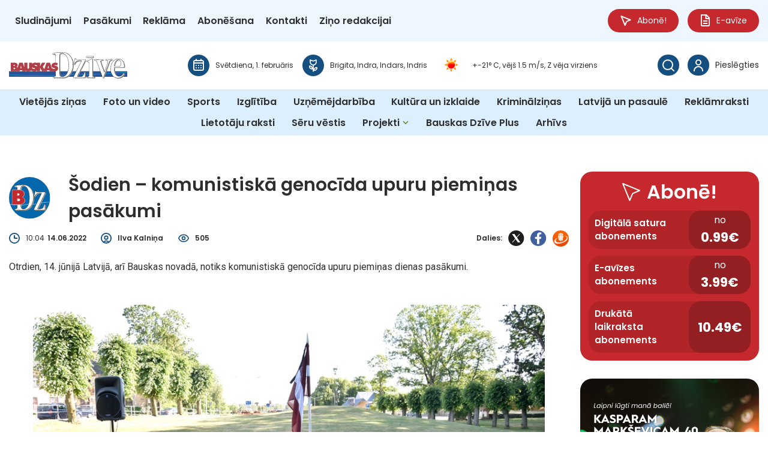

--- FILE ---
content_type: image/svg+xml
request_url: https://bauskasdzive.lv/wp-content/uploads/2025/08/ZiemelLatvija.lv-logo-balts.svg
body_size: 24644
content:
<svg width="600" height="139" viewBox="0 0 600 139" fill="none" xmlns="http://www.w3.org/2000/svg">
<g clip-path="url(#clip0_2_56)">
<path d="M34.4786 30.8138L15.3198 28.3942C13.0894 28.0918 11.7831 27.9049 11.401 27.8338C10.3347 27.6381 8.45077 25.3253 5.76712 20.8865C3.82992 17.7108 2.8702 15.8961 2.89686 15.4513C2.9324 14.7308 5.02956 14.0103 9.16167 13.2986C18.5722 11.653 29.0935 11.1549 40.7079 11.8042C42.9472 11.9288 44.2179 11.9288 44.529 11.8131C44.84 11.6085 45.231 10.7723 45.702 9.3046C45.9063 8.63744 46.4751 8.26384 47.3815 8.18378C47.5947 8.19267 49.061 8.21046 51.7802 8.22825C52.5888 8.36169 53.664 8.93989 54.9881 9.96286C56.481 11.1282 57.4496 11.8131 57.9206 12.0177C58.5515 12.3646 59.6089 12.6493 61.1107 12.8717C66.638 13.6278 71.2499 14.8998 74.9466 16.6878C76.164 17.2482 76.8394 17.9865 76.9638 18.8939C77.0615 19.4899 77.0793 20.2727 77.026 21.269C76.795 25.4943 75.7197 29.2304 73.8181 32.4594C72.4318 34.8612 70.2902 36.5958 67.3844 37.6543C65.936 38.1614 64.4875 38.962 63.0479 40.0561C57.1474 44.5127 51.0248 49.4052 44.6889 54.7336C39.7037 59.0567 33.6611 64.5452 26.561 71.1812C25.1925 72.5511 24.4371 73.2717 24.3038 73.3606C23.6285 73.9121 23.2819 74.3213 23.2642 74.5882C23.2375 75.0418 24.0195 75.8691 25.619 77.0878C27.2097 78.3065 29.0402 79.4629 31.0929 80.5748C36.0781 83.2434 40.0592 84.6578 43.0272 84.8268C45.9063 84.9869 50.1095 84.3643 55.6279 82.9588C59.3424 82.0425 62.0971 81.153 63.8655 80.3079C64.7008 79.9521 65.3406 79.7831 65.7671 79.8009C66.0693 79.8187 66.7802 80.219 67.8998 81.0018L72.0852 83.7416C73.7114 84.8268 74.5112 85.5029 74.4934 85.7697C74.4756 86.0366 72.8406 86.8194 69.5704 88.1003C66.3092 89.3813 62.6303 90.7067 58.5426 92.0588C52.3844 94.1492 46.324 95.6703 40.3613 96.5955C34.6119 97.5384 30.0355 97.9209 26.6409 97.7252C22.1623 97.4761 17.8702 95.955 13.7559 93.1529C9.5971 90.3064 5.82932 85.8765 2.45255 79.8721C0.71084 76.8209 -0.0978092 74.2946 0.00882584 72.2754C0.177665 69.3043 1.69721 66.0041 4.56747 62.3747C10.2725 55.1606 17.4348 47.8396 26.0456 40.4297C30.4442 36.6136 34.1587 34.2741 37.18 33.4023C38.0153 33.1799 38.4419 32.8152 38.4685 32.326C38.4952 31.9257 38.3352 31.6232 37.9976 31.4186C37.7043 31.2674 36.5313 31.0628 34.4697 30.8138H34.4786Z" fill="white"/>
<path d="M361.475 46.6921L364.683 42.6091C365.936 40.8478 366.763 39.9405 367.171 39.896C367.536 39.8516 368.255 40.2252 369.34 41.008C370.059 41.5328 370.601 41.773 370.966 41.7285C371.25 41.6929 371.659 41.4349 372.183 40.9546C373.276 39.9761 374.023 39.469 374.431 39.4246C375.658 39.2911 378.404 41.3638 382.669 45.6514C386.472 49.4764 388.436 51.9138 388.552 52.9723C388.587 53.2659 388.534 53.764 388.409 54.4667C387.583 58.2473 387.601 63.9849 388.445 71.6883C389.378 80.2012 391.111 87.6823 393.635 94.1226C393.75 94.4072 393.821 94.683 393.848 94.9321C393.901 95.4391 393.67 95.7238 393.137 95.786C393.013 95.8038 391.386 95.6348 388.258 95.2968C385.948 94.9054 384.624 94.6919 384.286 94.6385C383.86 94.514 383.326 93.998 382.696 93.0818C381.825 91.8898 381.194 91.0181 380.803 90.4666L375.951 82.9054C374.707 80.9395 373.898 79.9788 373.534 80.0233L370.841 82.5674L358.605 94.5851C356.472 96.6222 355.006 97.6808 354.188 97.7697C353.051 97.8942 352.074 97.2004 351.265 95.6793C350.456 94.1582 349.905 92.0055 349.594 89.2123C349.106 84.729 349.239 80.5748 350.021 76.7587C351.052 71.8929 352.607 67.0716 354.686 62.2947C356.33 58.5142 357.876 55.4275 359.298 53.0435C359.929 52.0294 360.213 51.2288 360.151 50.6328C360.133 50.4638 360.027 50.0724 359.831 49.4497C359.831 49.1028 360.391 48.1866 361.511 46.6921H361.475ZM363.341 59.7239C363.128 59.7062 362.915 60.1331 362.675 61.0138C362.55 61.3696 362.115 62.2947 361.369 63.7892C360.187 66.1464 359.307 68.4948 358.738 70.8254C358.205 73.1116 357.947 74.3658 357.974 74.5704C358.01 74.9084 358.09 75.0686 358.214 75.0597C358.258 75.0597 358.347 74.9618 358.489 74.775C358.516 74.6861 358.8 74.3747 359.316 73.8499C360.667 72.2487 362.017 70.6208 363.359 68.9663C364.701 67.2762 365.421 66.3155 365.518 66.0931C365.616 65.8262 365.634 65.4615 365.581 64.99C365.474 64.0204 365.154 62.8907 364.621 61.6276C364.088 60.3555 363.661 59.7239 363.324 59.715L363.341 59.7239Z" fill="white"/>
<path d="M435.258 14.7131L430.797 26.7486C430.192 28.4298 429.873 29.4172 429.855 29.7374C429.819 30.369 430.112 30.6982 430.752 30.7426C431.072 30.7604 431.552 30.7248 432.201 30.627C432.521 30.6003 432.796 30.6003 433.027 30.6092C433.525 30.6448 433.898 30.9828 434.129 31.6233C434.529 32.5039 434.831 33.091 435.044 33.3757C435.773 34.1407 436.146 34.7278 436.164 35.137C436.155 35.3149 436.128 36.0354 436.093 37.2986L435.613 44.9219C435.506 46.6743 435.418 47.7062 435.346 48.0176C435.275 48.4179 434.902 48.8715 434.236 49.3697C433.089 50.1969 432.245 51.2288 431.712 52.4564C431.383 53.2925 430.939 53.7818 430.388 53.933C430.157 54.0131 428.931 54.2266 426.718 54.5824C423.626 55.0627 421.733 55.8455 421.022 56.9308C419.813 58.7454 417.778 63.4956 414.917 71.1724C414.313 72.8536 413.602 75.2998 412.811 78.52C412.011 81.7401 411.585 83.8661 411.522 84.9069C411.442 86.2145 411.745 86.8817 412.42 86.9262C412.464 86.9262 414.482 85.752 418.463 83.3769C420.737 82.0337 422.915 80.139 424.985 77.6927C425.669 76.9277 426.247 76.5541 426.7 76.5808C427.242 76.6164 427.5 76.99 427.447 77.7105C427.429 78.0219 427.287 78.4044 427.029 78.8313C425.829 81.242 425.127 83.9729 424.941 87.024C424.905 87.6111 424.887 88.216 424.896 88.8476C424.905 89.3902 424.896 89.7994 424.896 90.0663C424.843 90.8757 423.945 92.0855 422.204 93.6867C419.245 96.3909 416.925 97.6896 415.246 97.5829C414.019 97.5028 411.993 96.3375 409.168 94.087C406.342 91.8365 403.214 88.9276 399.784 85.3695C397.767 83.2613 396.611 80.9929 396.309 78.5823C395.847 75.033 395.847 69.6601 396.3 62.4726C396.522 58.9678 396.789 56.1658 397.1 54.0576C397.313 52.8567 397.447 51.8426 397.5 51.0331C397.535 50.4015 397.358 50.0724 396.949 50.0546C396.407 50.019 395.492 50.3926 394.203 51.1665C393.394 51.6558 392.835 51.896 392.515 51.8693C392.328 51.8604 391.919 51.6647 391.288 51.2822C390.649 50.8997 390.222 50.5972 390.009 50.3571C389.796 50.1169 389.769 48.6936 389.938 46.0872L390.631 35.0302C390.782 33.3223 390.96 32.3438 391.155 32.0858C391.439 31.9257 392.568 31.7211 394.55 31.4898L403.578 30.6359C405.782 30.4135 407.168 30.1644 407.737 29.8798C408.314 29.4617 409.665 27.567 411.798 24.1778C414.108 20.8954 415.752 18.6271 416.748 17.3817C417.69 16.1808 419.049 15.2468 420.826 14.5885C424.283 13.3165 426.878 12.08 428.593 10.8791C429.544 10.3098 430.175 9.98959 430.503 9.91843C430.743 9.79389 431.401 9.74941 432.503 9.7761C433.409 9.82947 434.031 9.84726 434.351 9.82058C434.858 9.75831 435.222 9.74052 435.453 9.75831C436.093 9.80279 436.386 10.2209 436.333 11.0304C436.297 11.6619 435.942 12.8806 435.284 14.6864L435.258 14.7131Z" fill="white"/>
<path d="M462.156 65.586C465.8 59.1991 469.434 52.8033 473.086 46.4163C474.819 43.383 476.534 40.3319 478.214 37.2718C479.556 34.8434 480.418 32.2637 482.017 29.9509C482.266 29.5951 482.701 29.2037 483.066 29.435C483.208 29.5239 483.288 29.6929 483.35 29.8531C484.381 32.2726 484.985 34.8612 485.598 37.4142C486.585 41.6306 487.073 44.3882 487.073 45.6869C487.073 48.151 483.181 57.5623 475.388 73.9299C473.415 78.1019 472.233 80.5392 471.825 81.2597C470.527 83.368 465.284 87.5844 456.105 93.9001C453.688 95.4657 452.23 96.4353 451.742 96.7912C450.666 97.5562 449.858 97.9387 449.325 97.9387C448.649 97.9387 447.805 97.6807 446.774 97.1648C445.743 96.6488 445.228 96.2396 445.228 95.9194C445.228 95.9194 445.228 95.9194 445.228 95.9105C445.237 94.0069 451.804 88.4561 449.182 86.9795C447.947 86.2857 446.41 87.9313 445.05 87.4599C442.749 86.6593 441.984 80.3257 441.505 78.4043C440.634 74.9351 440.101 72.6134 439.923 71.4481C439.025 66.1108 438.581 60.9604 438.581 55.9789C438.581 53.2036 438.714 50.7128 438.981 48.5157C439.47 44.9753 439.718 43.0894 439.718 42.8671C439.807 40.8033 440.438 39.7715 441.602 39.7715C442.322 39.7715 444.162 40.154 447.147 40.919C450.124 41.684 452.461 42.3778 454.168 43.0005C456.762 43.9879 458.38 44.6817 459.002 45.082C459.49 45.3934 459.739 45.847 459.739 46.4252C459.739 46.7811 459.713 47.2347 459.668 47.7684C459.579 47.8129 459.464 49.6098 459.33 53.1502C459.286 54.271 459.197 56.0679 459.064 58.5319C458.975 60.5067 458.931 61.9656 458.931 62.8996C458.931 64.8744 459.179 67.0271 459.668 69.3577C460.699 67.7921 461.525 66.5378 462.156 65.5949V65.586Z" fill="white"/>
<path d="M152.239 50.8997L149.556 55.1962C148.836 56.3704 148.116 57.2866 147.405 57.9537C146.694 58.6209 145.521 59.4749 143.904 60.5245C137.861 64.3229 132.503 67.4719 127.838 69.9715C126.771 70.5497 126.176 71.0834 126.06 71.5637C125.954 71.9996 126.274 72.9959 127.011 74.5348C127.749 76.0826 128.46 77.2123 129.126 77.924C131.197 80.1834 133.978 81.7223 137.453 82.5585C140.136 83.199 142.1 83.3947 143.362 83.1367C143.593 83.1011 143.753 83.0922 143.833 83.11C144.295 83.2168 144.393 83.8483 144.117 84.987L143.54 87.4243C143.362 88.1715 143.175 88.7497 142.989 89.1678C142.855 89.5503 142.331 89.8883 141.416 90.1819C141.229 90.2264 140.616 90.4576 139.594 90.8579C139.203 91.0003 138.652 91.1871 137.932 91.4361C137.15 91.7564 136.715 92.0054 136.626 92.1656C136.395 92.388 136.093 92.9217 135.72 93.7578C135.204 94.7986 134.645 95.7504 134.04 96.6222C133.676 97.2271 132.414 97.6007 130.255 97.7341C127.482 97.8586 124.745 97.6007 122.07 96.9602C115.033 95.279 109.95 91.5874 106.839 85.8854C104.52 81.669 103.987 76.9277 105.249 71.6616C106.813 65.079 110.865 58.95 117.405 53.2836C122.239 49.1562 127.518 45.6869 133.241 42.876C135.489 41.7907 137.186 41.3816 138.315 41.6573C139.568 41.9598 141.46 42.5913 143.975 43.5609C146.49 44.5305 148.356 45.3311 149.582 45.9449C152.168 47.3504 153.395 48.3645 153.243 48.9783C153.163 49.3341 152.826 49.9656 152.257 50.8997H152.239ZM137.817 53.1591C136.52 52.8478 135.435 53.0346 134.565 53.7017C132.707 55.1606 131.063 56.8507 129.633 58.781C128.362 60.569 127.607 61.9834 127.358 63.033C127.198 63.6913 127.251 64.0471 127.5 64.1094C127.58 64.1272 127.784 64.0382 128.095 63.8336C128.318 63.6557 129.224 63.1042 130.815 62.188C132.734 61.0227 135.213 59.039 138.279 56.2458C139.025 55.5431 139.443 54.9738 139.55 54.529C139.692 53.9152 139.123 53.4527 137.817 53.1413V53.1591Z" fill="white"/>
<path d="M344.725 26.1348L336.46 47.9019C335.35 50.8641 333.741 56.317 331.626 64.2428C330.551 68.3169 329.991 71.5815 329.973 74.0189C329.92 78.6356 330.755 82.6475 332.479 86.0366C333.492 88.0025 335.261 88.9988 337.775 89.0255C339.579 89.0433 341.366 88.6608 343.036 88.0203C343.8 87.7267 346.715 85.1382 347.337 86.4458C348.403 88.6697 344.867 95.0299 342.565 95.6704C340.575 96.2219 339.357 96.5688 338.913 96.6933C337.918 96.9958 337.225 97.1381 336.816 97.1381C335.154 97.1203 332.177 95.8216 327.885 93.2419C322.073 89.7104 318.155 85.9654 316.129 81.9892C313.703 77.2123 312.547 70.1138 312.645 60.6935C312.725 52.9634 314.12 44.7351 316.822 36.0176C319.336 27.9139 321.816 20.8598 324.268 14.8376L328.703 3.82504C329.716 1.27205 330.453 0 330.906 0C330.951 0 331.982 0.542621 333.99 1.63676C334.612 1.95699 334.994 2.11711 335.136 2.11711C335.403 2.11711 335.794 1.90362 336.291 1.45885C336.789 1.02297 337.18 0.800589 337.447 0.800589C337.58 0.800589 338.406 1.23646 339.926 2.09043L344.085 4.53667C344.307 4.62562 344.733 4.83022 345.364 5.15045C346.262 5.6486 346.751 6.25349 346.831 6.96512C346.875 7.23199 346.911 8.27275 346.928 10.0963L346.857 16.3587C346.973 17.9599 347.035 18.9384 347.026 19.2942C347.026 20.0503 346.484 21.8027 345.418 24.5425L344.725 26.1348Z" fill="white"/>
<path d="M484.692 74.1078L484.87 69.6334C485.056 67.4807 485.421 65.9952 485.972 65.1946C490.743 58.9945 494.6 54.5913 497.533 51.976C500.536 48.9516 505.192 46.2829 511.511 43.9523C514.017 43.125 515.394 42.6625 515.66 42.5735C516.602 42.1465 517.251 41.9419 517.615 41.9597C518.54 41.9953 519.553 42.9382 520.672 44.7885C521.685 46.4786 522.174 47.7062 522.147 48.4801C522.139 48.7914 521.988 49.3252 521.694 50.0813C521.401 50.9441 521.028 52.6343 520.566 55.1339C520.424 56.059 519.89 58.5586 518.957 62.6416C516.922 71.2702 514.941 81.491 513.039 93.3131C512.932 94.6474 512.613 95.5102 512.088 95.9016C510.178 97.3694 508.809 98.0899 507.992 98.0543C507.841 98.0543 506.899 97.654 505.184 96.8623L499.194 94.0781C497.684 93.3486 496.751 92.7971 496.404 92.4235C495.231 90.938 493.8 86.6504 492.13 79.5785C491.952 78.8491 491.774 78.3954 491.605 78.2086C491.428 78.0218 491.063 77.8884 490.503 77.8172C490.192 77.8083 489.144 77.7105 487.349 77.5415C485.963 77.4881 485.118 77.3547 484.816 77.1323C484.674 76.8209 484.639 75.8158 484.701 74.1167L484.692 74.1078ZM524.262 21.1177L512.284 29.8709C510.471 31.1073 509.396 31.7211 509.085 31.7122C508.854 31.7033 508.125 31.2585 506.89 30.3779L501.665 26.7663C499.274 25.2008 500.172 24.5336 501.896 22.8524L508.543 16.501C510.053 14.9443 511.137 14.0103 511.786 13.6812C512.381 13.4855 513.51 13.183 515.154 12.7649C518.353 11.9021 522.974 8.98438 524.609 12.8094L526.235 16.4743C527.177 18.9651 526.262 19.6856 524.28 21.1089L524.262 21.1177Z" fill="white"/>
<path d="M573.021 47.6795L576.647 43.9701C578.078 42.3512 579.002 41.5417 579.411 41.5417C579.784 41.5417 580.459 41.9865 581.446 42.876C582.103 43.472 582.618 43.7655 582.983 43.7655C583.267 43.7655 583.703 43.5521 584.271 43.1251C585.462 42.2711 586.262 41.8441 586.671 41.8441C587.897 41.8441 590.403 44.2014 594.188 48.9249C597.556 53.1324 599.245 55.7744 599.245 56.8418C599.245 57.1443 599.147 57.6335 598.943 58.3096C597.716 61.9745 597.112 67.6854 597.121 75.4333C597.139 83.9907 598.054 91.6141 599.867 98.3034C599.947 98.597 599.991 98.8816 599.991 99.1307C599.991 99.6378 599.725 99.8957 599.191 99.8957C599.067 99.8957 597.467 99.5577 594.393 98.8816C592.136 98.2501 590.838 97.8853 590.518 97.8053C590.11 97.6363 589.639 97.0581 589.097 96.0796C588.359 94.8075 587.817 93.8646 587.488 93.2686L583.472 85.2271C582.441 83.1456 581.748 82.096 581.374 82.096L578.424 84.3376L564.97 94.9676C562.633 96.7645 561.06 97.6541 560.234 97.663C559.088 97.663 558.19 96.8713 557.55 95.2701C556.911 93.6778 556.591 91.4717 556.582 88.6608C556.582 84.1508 557.159 80.0322 558.341 76.3317C559.887 71.5993 561.958 66.9737 564.535 62.4548C566.579 58.87 568.445 55.979 570.116 53.7551C570.853 52.8211 571.217 52.0472 571.217 51.4512C571.217 51.2822 571.155 50.873 571.031 50.2414C571.066 49.9034 571.724 49.0494 572.995 47.6795H573.021ZM573.475 60.8359C573.27 60.7914 573.004 61.2006 572.675 62.0546C572.515 62.3926 571.982 63.2732 571.075 64.6787C569.645 66.8937 568.516 69.1353 567.698 71.3948C566.925 73.6097 566.534 74.8284 566.534 75.0419C566.534 75.3799 566.597 75.5489 566.721 75.5489C566.765 75.5489 566.863 75.46 567.032 75.291C567.076 75.202 567.379 74.9262 567.956 74.4548C569.467 73.0048 570.986 71.5371 572.506 70.0426C574.017 68.5037 574.843 67.632 574.959 67.4185C575.083 67.1605 575.145 66.8047 575.145 66.3333C575.145 65.3548 574.95 64.2072 574.559 62.8818C574.168 61.5653 573.803 60.8804 573.475 60.8359Z" fill="white"/>
<path d="M523.356 73.4941L528.403 54.8136C529.141 52.234 529.87 50.7751 530.563 50.4549C534.286 49.1651 537.067 48.1777 538.934 47.5105C540.187 47.2081 540.791 46.9768 540.746 46.7989C540.88 46.7989 541.057 46.443 541.271 45.7047C541.484 44.8863 541.946 44.317 542.639 43.9968C543.803 43.4364 545.616 42.8493 548.078 42.2444C550.166 41.7196 551.223 41.4527 551.277 41.4527C551.916 41.4794 552.307 42.1199 552.441 43.3919C552.458 44.0057 552.378 46.87 552.183 52.0027C551.996 56.824 551.152 64.0382 549.633 73.6453C548.833 78.8402 547.66 84.4087 546.105 90.3598C545.945 91.0092 545.856 91.5518 545.838 91.9788C545.812 92.6281 546.043 93.2508 546.522 93.829C547.047 94.4606 547.447 94.7808 547.722 94.7897C547.855 94.7897 548.113 94.6563 548.495 94.3627C548.922 94.0781 549.268 93.9358 549.544 93.9446C549.864 93.9535 550.548 94.6118 551.605 95.9194C552.698 97.2715 553.24 98.0277 553.24 98.2056C553.232 98.4635 552.636 99.0951 551.445 100.091L542.275 107.768C540.853 108.933 540.027 109.681 539.778 110.019C539.485 110.401 538.774 111.789 537.618 114.182L530.98 127.703C530.483 128.726 529.541 130.434 528.172 132.818C526.795 135.202 525.942 136.58 525.604 136.963C524.449 138.395 522.654 139.071 520.228 138.973C518.62 138.911 517.66 138.262 517.34 137.034C517.224 136.554 517.162 134.588 517.153 131.154L517.447 123.593L517.607 121.182C517.704 118.532 517.935 116.69 518.3 115.658C518.975 113.684 520.317 111.531 522.334 109.218C523.489 107.91 524.182 107.021 524.431 106.558C524.689 105.873 525.133 103.294 525.755 98.8371C527.453 86.935 528.323 80.3702 528.368 79.1515C528.394 78.3687 528.137 77.9684 527.586 77.9507L523.391 77.8528C522.841 77.835 522.547 77.6215 522.521 77.2301C522.521 77.1857 522.547 77.0967 522.601 76.9722C522.885 75.5934 523.134 74.4281 523.356 73.4763V73.4941ZM535.344 25.7345C536.854 28.3408 539.822 28.3319 542.364 28.9902C544.176 29.4528 549.526 26.0013 551.259 25.3431C553.96 24.3201 558.021 23.7241 558.75 20.3794C559.123 18.6537 559.114 16.759 559.292 14.9977L557.088 11.5641C556.253 10.2564 547.002 11.5018 545.483 12.0088C542.444 13.0229 535.974 15.7093 534.002 18.2712C533.86 18.4491 533.753 18.6448 533.664 18.8583C532.855 20.842 534.33 23.9821 535.352 25.7434L535.344 25.7345Z" fill="white"/>
<path d="M307.322 26.3661L299.058 48.1332C297.947 51.0954 296.339 56.5483 294.224 64.4741C293.149 68.5482 292.589 71.8128 292.571 74.2502C292.518 78.8669 293.353 82.8787 295.077 86.2679C296.09 88.2338 297.858 89.2301 300.373 89.2568C302.177 89.2746 303.963 88.892 305.634 88.2516C306.398 87.958 309.313 85.3695 309.935 86.6771C311.001 88.9009 307.465 95.2612 305.163 95.9016C303.172 96.4532 301.955 96.8001 301.511 96.9246C300.515 97.2271 299.822 97.3694 299.414 97.3694C297.752 97.3516 294.775 96.0529 290.483 93.4732C284.671 89.9417 280.752 86.1967 278.726 82.2205C276.3 77.4436 275.145 70.3451 275.243 60.9248C275.323 53.1947 276.718 44.9664 279.42 36.2489C281.934 28.1452 284.414 21.0911 286.866 15.0689L291.3 4.05633C292.313 1.49444 293.051 0.213501 293.504 0.213501C293.549 0.213501 294.579 0.756122 296.588 1.85026C297.21 2.1705 297.592 2.33061 297.734 2.33061C298.001 2.33061 298.392 2.11712 298.889 1.67235C299.387 1.23648 299.778 1.01409 300.044 1.01409C300.178 1.01409 301.004 1.44997 302.524 2.30393L306.683 4.75017C306.905 4.83913 307.331 5.04372 307.962 5.36396C308.86 5.8621 309.348 6.46699 309.428 7.17862C309.473 7.44549 309.508 8.48625 309.526 10.3098L309.455 16.5722C309.571 18.1734 309.633 19.1519 309.624 19.5077C309.624 20.2638 309.082 22.0162 308.015 24.756L307.322 26.3483V26.3661ZM273.732 91.7831C270.24 95.1989 271.706 97.9565 272.542 102.386C272.817 103.872 277.767 107.777 279.029 108.667C281.25 110.232 286.964 111.166 289.47 109.512C290.945 108.524 292.802 107.528 293.433 105.838C294.757 102.253 292.047 98.3835 289.23 96.4976C284.733 93.491 280.681 89.2034 274.87 91.1871C274.372 91.3561 273.981 91.5607 273.75 91.7831H273.732Z" fill="white"/>
<path d="M70.1304 73.6364L70.3081 69.1619C70.4947 67.0093 70.8591 65.5237 71.41 64.7231C76.1819 58.523 80.0386 54.1198 82.971 51.5045C85.9746 48.4801 90.631 45.8114 96.9491 43.4808C99.455 42.6536 100.832 42.191 101.099 42.102C102.041 41.6751 102.69 41.4705 103.054 41.4883C103.978 41.5238 104.991 42.4668 106.111 44.317C107.124 46.0071 107.613 47.2347 107.586 48.0086C107.577 48.32 107.426 48.8537 107.133 49.6098C106.84 50.4726 106.466 52.1628 106.004 54.6624C105.862 55.5875 105.329 58.0871 104.396 62.1701C102.361 70.7987 100.379 81.0196 98.4775 92.8416C98.3709 94.1759 98.051 95.0388 97.5267 95.4302C95.6162 96.8979 94.2477 97.6184 93.4301 97.5828C93.2791 97.5828 92.3371 97.1826 90.6221 96.3909L84.6328 93.6066C83.1221 92.8772 82.189 92.3257 81.8425 91.952C80.6695 90.4665 79.2388 86.1789 77.5682 79.107C77.3905 78.3776 77.2127 77.9239 77.0439 77.7371C76.8662 77.5503 76.5018 77.4169 75.942 77.3457C75.631 77.3368 74.5824 77.239 72.7874 77.07C71.4011 77.0166 70.5569 76.8832 70.2548 76.6608C70.1126 76.3495 70.0771 75.3443 70.1393 73.6452L70.1304 73.6364ZM108.341 21.2778L96.3626 30.0309C94.5498 31.2674 93.4746 31.8812 93.1636 31.8723C92.9325 31.8634 92.2038 31.4186 90.9687 30.538L85.7435 26.9264C83.3531 25.3608 84.2506 24.6937 85.9746 23.0125L92.6215 16.6611C94.1322 15.1044 95.2163 14.1704 95.865 13.8413C96.4604 13.6456 97.5889 13.3431 99.2329 12.925C102.432 12.0622 107.053 9.14447 108.688 12.9695L110.314 16.6344C111.256 19.1251 110.341 19.8457 108.359 21.2689L108.341 21.2778Z" fill="white"/>
<path d="M273.101 47.6528L270.986 52.2607C270.418 53.5149 269.831 54.5201 269.209 55.2673C268.587 56.0145 267.538 57.0197 266.063 58.2651C260.554 62.8106 255.649 66.6179 251.339 69.7046C250.352 70.4162 249.837 71.0211 249.784 71.5104C249.739 71.9552 250.175 72.8981 251.108 74.3391C252.041 75.7802 252.885 76.8032 253.64 77.4347C255.986 79.4095 258.937 80.5837 262.5 80.9573C265.246 81.2509 267.218 81.1886 268.436 80.7705C268.658 80.7083 268.818 80.6727 268.898 80.6816C269.369 80.7349 269.547 81.3398 269.422 82.5051L269.156 84.9959C269.076 85.7609 268.969 86.3569 268.836 86.8016C268.747 87.2019 268.276 87.6022 267.405 88.0114C267.227 88.0826 266.65 88.385 265.681 88.9187C265.317 89.1055 264.793 89.3724 264.099 89.7015C263.362 90.1196 262.962 90.4221 262.9 90.5911C262.695 90.8401 262.464 91.4095 262.198 92.2901C261.825 93.3842 261.389 94.4072 260.9 95.3501C260.616 95.9995 259.407 96.5332 257.293 96.9424C254.556 97.4228 251.819 97.5206 249.073 97.2271C241.875 96.4621 236.365 93.4554 232.544 88.1982C229.701 84.3198 228.572 79.6853 229.141 74.3035C229.852 67.5786 233.086 60.9782 238.836 54.5112C243.101 49.7966 247.891 45.6692 253.205 42.1555C255.302 40.7856 256.919 40.1718 258.083 40.2874C259.372 40.4208 261.318 40.8122 263.939 41.4527C266.561 42.0932 268.516 42.6447 269.813 43.0984C272.559 44.1569 273.901 45.002 273.839 45.6336C273.803 45.9894 273.554 46.6654 273.101 47.6617V47.6528ZM259.088 51.7447C257.764 51.6024 256.706 51.9226 255.933 52.7054C254.28 54.3867 252.867 56.2814 251.694 58.3807C250.663 60.311 250.095 61.8144 249.979 62.8907C249.908 63.5668 249.997 63.9137 250.255 63.9404C250.344 63.9493 250.53 63.8336 250.814 63.5934C251.01 63.3888 251.836 62.7306 253.303 61.6098C255.053 60.2043 257.266 57.9271 259.941 54.7603C260.589 53.9686 260.936 53.3459 260.98 52.9011C261.043 52.2696 260.412 51.8871 259.088 51.7447Z" fill="white"/>
<path d="M177.672 50.6417L183.51 43.7833C184.612 42.4401 185.652 41.7641 186.603 41.7463C186.976 41.7463 188.673 42.111 191.677 42.8582C192.681 43.0895 194.334 43.6321 196.635 44.4861C198.937 45.34 200.43 45.9538 201.096 46.3363C201.638 46.621 201.994 46.7633 202.162 46.7633C202.58 46.7633 203.158 46.4075 203.895 45.7047C206.774 43.0628 209.547 41.7196 212.213 41.684C213.066 41.6751 214.292 41.8975 215.874 42.3512C216.407 42.5024 216.976 42.6803 217.589 42.8849C219.606 43.6321 222.352 44.0146 223.107 45.7225C223.534 46.532 223.907 47.3682 224.227 48.2044C226.617 55.8989 226.235 64.1272 224.947 72.0085C224.262 76.225 224.076 80.9218 222.885 85.1649C222.379 86.9618 221.597 90.0218 220.139 91.196C218.051 92.8683 216.025 90.3153 213.963 91.792C210.64 94.1848 204.953 100.421 203.433 96.4977C200.136 87.9047 205.219 77.9507 203.611 68.6283C203.415 67.89 203.175 67.5252 202.9 67.5252C202.775 67.5252 202.553 67.8722 202.225 68.566C201.94 69.0641 200.776 70.5319 198.723 72.9603C196.671 75.3977 195.098 77.159 193.987 78.262C189.339 82.8965 185.732 85.2271 183.146 85.2627C180.187 85.3072 178.667 82.3984 178.587 76.5541C178.569 75.371 178.614 73.7254 178.703 71.6171C178.765 69.9448 178.791 69.0641 178.791 68.9663L178.72 68.5215L177.361 69.7936C175.193 72.48 172.864 75.9225 170.376 80.1301C167.737 84.8802 165.347 89.7816 163.205 94.8253C162.761 95.9106 162.432 96.4532 162.228 96.4621C161.934 96.6578 161.357 96.7912 160.486 96.8535C160.024 96.9068 158.78 97.147 156.745 97.5651C156.327 97.6719 155.954 97.7252 155.625 97.7252C154.914 97.7341 154.559 97.2982 154.541 96.4176V92.5125C154.541 92.3168 154.496 91.7297 154.399 90.7423C154.345 89.9061 154.31 88.8565 154.292 87.5755C154.141 76.6253 154.959 65.0434 156.745 52.83C157.509 47.6084 158.184 44.0146 158.78 42.0398C159.1 41.008 159.837 40.1807 160.992 39.5758C164.014 37.9657 167.417 35.7063 171.212 32.7975C171.958 32.246 172.536 31.9702 172.953 31.9613C173.122 31.9613 173.478 32.0769 174.02 32.3171C174.65 32.6551 175.193 32.8864 175.655 33.0288C177.37 33.5981 178.232 34.1941 178.241 34.8345C178.241 34.9324 178.178 35.1281 178.063 35.4305C177.094 37.9479 176.312 41.5239 175.708 46.1495C175.299 49.4942 175.139 51.5135 175.228 52.1984L175.37 53.3014L176.597 51.8871L177.645 50.6239L177.672 50.6417Z" fill="white"/>
</g>
<defs>
<clipPath id="clip0_2_56">
<rect width="600" height="139" fill="white"/>
</clipPath>
</defs>
</svg>
